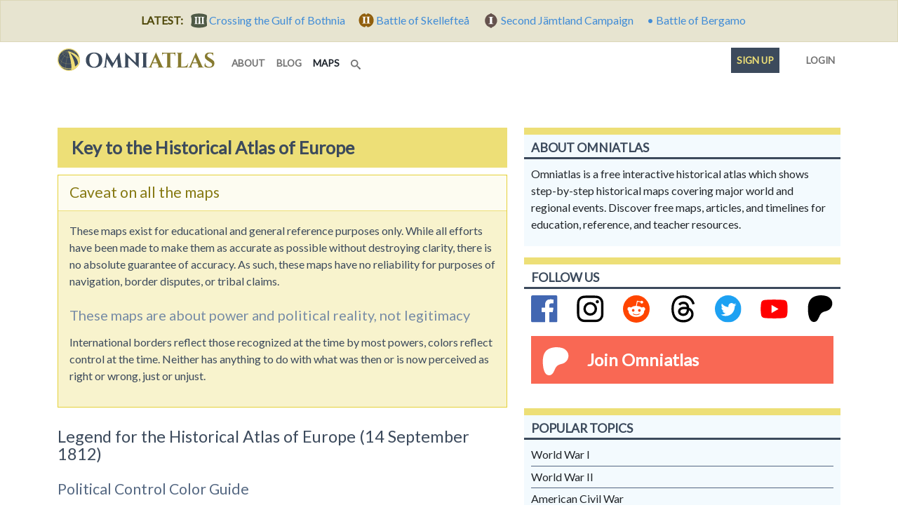

--- FILE ---
content_type: text/html; charset=utf-8
request_url: https://omniatlas.com/maps/europe/18120914/key/
body_size: 9540
content:


<!DOCTYPE html>
<!--[if lt IE 7]>      <html class="no-js lt-ie9 lt-ie8 lt-ie7" lang="en"> <![endif]-->
<!--[if IE 7]>         <html class="no-js lt-ie9 lt-ie8" lang="en"> <![endif]-->
<!--[if IE 8]>         <html class="no-js lt-ie9" lang="en"> <![endif]-->
<!--[if gt IE 8]><!--> <html class="no-js" lang="en"> <!--<![endif]-->
	<head>
		<meta charset="utf-8" />
		<meta http-equiv="X-UA-Compatible" content="IE=edge" />
		<meta name="viewport" content="width=device-width, initial-scale=1, shrink-to-fit=no" />
		<title>Key to the Historical Atlas of Europe | Omniatlas</title>
		<meta name="description" content="Interactive step-by-step historical atlas explaining world events. Includes free maps, articles, and timelines for education, reference, and teacher resources." />
		<meta name="author" content="Rick Westera">
		<meta name="keywords" content="world history, modern history, timeline, map, atlas, education" />
<meta name="p:domain_verify" content="89817f5330460dedf4acc72f2f86c049"/>
		<link rel="canonical" href="https://omniatlas.com/maps/europe/18120914/key/">
		<link rel="shortcut icon" href="https://omniatlas-media.b-cdn.net/static/favicon.ico" type="image/x-icon">
		<link rel="icon" href="https://omniatlas-media.b-cdn.net/static/favicon.ico" type="image/x-icon">
		<link rel="icon" type="image/png" href="https://omniatlas-media.b-cdn.net/static/favicon-32x32.png" sizes="32x32" />
		<link rel="icon" type="image/png" href="https://omniatlas-media.b-cdn.net/static/favicon-16x16.png" sizes="16x16" />
		<link rel="alternate" type="application/rss+xml" title="Subscribe to Omniatlas " href="/feed/rss/" />
		
		
		<meta property="og:type" content="website" />
		<meta property="og:site_name" content="Omniatlas"/>
		<meta name="twitter:site" content="@omniatlas" />
		
		<meta name="twitter:card" content="summary" />
		<meta name="twitter:title" content="Omniatlas - Interactive Atlas of World History" />
		<meta name="twitter:description" content="The stories of nations in maps." />
		<meta name="twitter:image" content="https://omniatlas.comhttps://omniatlas-media.b-cdn.net/static/img/icons/omniatlas_150px.jpg" />
		<meta name="twitter:image:alt" content="Omniatlas logo" />
		
		<link href="https://fonts.googleapis.com/css?family=Lato&font-display=swap" rel="stylesheet">

		
		<!--link rel="stylesheet" href="https://maxcdn.bootstrapcdn.com/bootstrap/4.0.0-beta.3/css/bootstrap.min.css" integrity="sha384-Zug+QiDoJOrZ5t4lssLdxGhVrurbmBWopoEl+M6BdEfwnCJZtKxi1KgxUyJq13dy" crossorigin="anonymous"-->
		<!--link href="https://omniatlas-media.b-cdn.net/static/css/bootstrap.min.css" rel="stylesheet"-->
		
			<link rel="stylesheet" href="https://omniatlas-media.b-cdn.net/static/css/style.css?version=1.55" />
		
		
			
		

		
		<script src="//unpkg.com/alpinejs" defer></script>
		<script src="https://unpkg.com/htmx.org@1.9.2" defer></script>
		<script src="https://omniatlas-media.b-cdn.net/static/js/lib/bootstrap.bundle.min.js?v=5.1.3" defer></script>

		
			
<script type="text/javascript" src="//cdn.thisiswaldo.com/static/js/9028.js"></script>

			
		
	</head>
	<body id="omniatlas" class=" key mapkey ignore-xxl non-auth "  data-instant-intensity="mousedown">
		<!-- Google tag (gtag.js) -->
<script async src="https://www.googletagmanager.com/gtag/js?id=AW-977107538"></script>
<script>
  window.dataLayer = window.dataLayer || [];
  function gtag(){dataLayer.push(arguments);}
  gtag('js', new Date());

  gtag('config', 'AW-977107538');
</script>
		<!-- Global site tag (gtag.js) - Google Analytics -->
<script async src="https://www.googletagmanager.com/gtag/js?id=G-YKEDK3P34D"></script>
<script>
  window.dataLayer = window.dataLayer || [];
  function gtag(){dataLayer.push(arguments);}
  gtag('js', new Date());

  gtag('config', 'G-YKEDK3P34D');
</script>
	
		
			
			



	
	<div class="alert alert-info mb-0 text-center rounded-0">
		<strong class="me-2">LATEST:</strong>
		
		
			
			<a href="/maps/northern-europe/18090322/">
				
					<span class="tier-badge tier-badge-3" title="Tier III"> &nbsp;</span>
				
				<span class="me-3">Crossing the Gulf of Bothnia</span>
			</a>
		
			
			<a href="/maps/northern-europe/18090515/">
				
					<span class="tier-badge tier-badge-2" title="Tier II"> &nbsp;</span>
				
				<span class="me-3">Battle of Skellefteå</span>
			</a>
		
			
			<a href="/maps/northern-europe/18090717/">
				
					<span class="tier-badge tier-badge-1" title="Tier I"> &nbsp;</span>
				
				<span class="me-3">Second Jämtland Campaign</span>
			</a>
		
			
			<a href="/maps/europe/4640616/">
				
					&bull;
				
				<span class="me-3">Battle of Bergamo</span>
			</a>
		
	</div>


		
		
			<svg style="position: absolute; width: 0; height: 0; overflow: hidden;" version="1.1" xmlns="http://www.w3.org/2000/svg" xmlns:xlink="http://www.w3.org/1999/xlink">
	<defs>
		<symbol id="icon-search" viewBox="0 0 32 32">
		<title>search</title>
		<path d="M31.008 27.231l-7.58-6.447c-0.784-0.705-1.622-1.029-2.299-0.998 1.789-2.096 2.87-4.815 2.87-7.787 0-6.627-5.373-12-12-12s-12 5.373-12 12 5.373 12 12 12c2.972 0 5.691-1.081 7.787-2.87-0.031 0.677 0.293 1.515 0.998 2.299l6.447 7.58c1.104 1.226 2.907 1.33 4.007 0.23s0.997-2.903-0.23-4.007zM12 20c-4.418 0-8-3.582-8-8s3.582-8 8-8 8 3.582 8 8-3.582 8-8 8z"></path>
		</symbol>
	</defs>
</svg>
		
		
			<!-- Search Modal -->
			<div id="modalSearch" class="modal fade modal-wide" role="dialog">
				<div class="modal-dialog">

				   <!-- Modal content-->
				   <div class="modal-content">
					   <div class="modal-header">
						   <h4 class="modal-title">Search Omniatlas</h4>
						   <button type="button" class="btn-close" data-bs-dismiss="modal">&nbsp;</button>
					   </div>
					   <div class="modal-body">
						   <div class="gcse-search"></div>
					   </div>
					   <div class="modal-footer">
						   <button type="button" class="btn btn-secondary" data-bs-dismiss="modal">Close</button>
					   </div>
				   </div>

			   </div>
			</div>
			
			
		
		<div class="container">
			<nav class="navbar navbar-expand-lg navbar-inverse navbar-light bg-white row">
				<div class="container-fluid">
					
					<a class="navbar-brand" href="/">
						<img class="navbar-logo" src="https://omniatlas-media.b-cdn.net/static/img/icons/omniatlas-heading.svg" alt="Omniatlas">
						
					</a>
					<button class="navbar-toggler" type="button" data-bs-toggle="collapse" data-bs-target="#navbarsMain" aria-controls="navbarsMain" aria-expanded="false" aria-label="Toggle navigation">
						<span class="navbar-toggler-icon"></span>
		  			</button>
					<div class="collapse navbar-collapse" id="navbarsMain">
						
	<ul class="navbar-nav me-auto mb-2 mb-lg-0">
	<li class="nav-item nav-item_about">
	<a class="nav-link nav-link_about" href="/about/">
		
		about
		
	</a>
</li>
	<li class="nav-item nav-item_blog">
	<a class="nav-link nav-link_blog" href="/blogs/">
		
		blog
		
	</a>
</li>
	<li class="nav-item nav-item_maps active">
	<a class="nav-link nav-link_maps" href="/maps/">
		
		maps
		<span class="visually-hidden">(current)</span>
	</a>
</li>
	
	<li class="d-lg-none nav-divider"></li>
	<li class="nav-item">
	   <a href="#modalSearch" data-bs-toggle="modal" data-bs-target="#modalSearch" aria-label="Search" class="nav-link">
		   <svg class="icon icon-search"><use xlink:href="#icon-search"></use></svg> <span class="d-lg-none">Search</span>
	   </a>
	</li>
</ul>
<ul class="nav navbar-nav navbar-right">
	<li class="d-lg-none nav-divider"></li>
	<li class="nav-item">
		
			<li class="nav-item nav-item_signup">
	<a class="nav-link nav-link_signup" href="/accounts/signup/?next=/maps/europe/18120914/key/">
		
		Sign up
		
	</a>
</li>
			<li class="nav-item nav-item_account">
	<a class="nav-link nav-link_account" href="/accounts/login/?next=/maps/europe/18120914/key/">
		
			
			
			<span class="tier-icon tier-icon-0 me-1" title="Tier ">&nbsp;</span>
		
		Login
		
	</a>
</li>
		
	</li>
</ul>

					</div>
					
				</div>
			</nav>
		</div>
		
			





			
<div class="container adspot9029 newor-adspot newor-adspot-banner mt-2 mb-3">
	<div class="row justify-content-center">
		<!-- 728x90/970x90/970x250/320x50 -->
		<div id='waldo-tag-9029'></div>
	</div>
</div>


		

		<main role="main" class="tj-main">
			

			<div class="container">
				
				
	<div class="row">
		<div class="col-lg-8 col-xl-7">
			<header class="tj-article-header">
				<h1 class="tj-h1">Key to the Historical Atlas of Europe</h1>
				
				
			</header>
			
			
			
			<article class="tj-article ">
				
	<article class="tj-caveat card card-warning">
    <div class="card-header">
	   <h3 class="card-title">Caveat on all the maps</h3>
    </div>
    <div class="card-body">
    	<p>These maps exist for educational and general reference purposes only. While all efforts have been made to make them as accurate as possible without destroying clarity, there is no absolute guarantee of accuracy. As such, these maps have no reliability for purposes of navigation, border disputes, or tribal claims.</p>
    	<h4>These maps are about power and political reality, not legitimacy</h4>
    	<p>International borders reflect those recognized at the time by most powers, colors reflect control at the time. Neither has anything to do with what was then or is now perceived as right or wrong, just or unjust.</p>
    </div>
</article>

	<h2 class="tj-h2">Legend for the Historical Atlas of Europe (14 September 1812)</h2>
	<section>
		<h3 class="tj-h3">Political Control Color Guide</h3>
		<p><em>As used in the Historical Atlas of Europe (14 September 1812). May differ for other dates and regions.</em></p>
		<div class="mapkey"><table><tr><td><span class='keyColor'
            style='background-color:#9966cc;'></span>Russia</td><td><span class='keyColor'
            style='background-color:#3366ff;'></span>France</td><td><span class='keyColor'
            style='background-color:#ff6699;'></span>Britain</td></tr><tr><td><span class='keyColor'
            style='background-color:#336699;'></span>Ottoman Empire</td><td><span class='keyColor'
            style='background-color:#ff6633;'></span>Austria</td><td><span class='keyColor'
            style='background-color:#669999;'></span>Persia</td></tr><tr><td><span class='keyColor'
            style='background-color:#3399cc;'></span>Sweden</td><td><span class='keyColor'
            style='background-color:#cc3333;'></span>Denmark</td><td><span class='keyColor'
            style='background-color:#fffefe;'></span>No Central Control</td></tr><tr><td><span class='keyColor'
            style='background-color:#669933;'></span>Sardinia</td><td><span class='keyColor'
            style='background-color:#339966;'></span>Muscat & Oman</td><td><span class='keyColor'
            style='background-color:#cccc00;'></span>Spanish</td></tr><tr><td><span class='keyColor'
            style='background-color:#99cc00;'></span>Egypt</td></tr></table></div>
		<p>Stripes indicate regions of divided control or influence. Annotations and rollovers will often provide more information.</p>
		<p class='more-info'><a href="/blogs/about/influence-and-control/">More on influence and control...</a></p>
		<p class='more-info'><a href="/blogs/about/omniatlas-colors/">More on the colors used...</a></p>
	</section>
	<section>
		<h3 class="tj-h3">Alliances</h3>
		<p>Alliances are indicated by a frame around a polity's name on the map. <em>Styles shown below are for the Historical Atlas of Europe (14 September 1812). They will differ for other dates and regions.</em></p>
		<table>
			
				<tr>
					<td class="alliance-block"><span class="faction f8 map-label"> ALLIANCE MEMBER </span></td>
					<td class="alliance-key">Napoleonic France</td>
				</tr>
			
				<tr>
					<td class="alliance-block"><span class="faction f7 map-label"> ALLIANCE MEMBER </span></td>
					<td class="alliance-key">War vs Napoleonic France</td>
				</tr>
			
			<tr>
				<td class="alliance-block"><span class="faction f0"><span class="nation">NEUTRAL or Dependent</span></span></td>
				<td class="alliance-key">Other countries and dependents</td>
			</tr>
		</table>
	</section>
	<section class="tj-map-key">
		<h3 class="tj-h3">Typography</h3>
		<dl class="typography row">
			<dt class="col-sm-4 mt-2"><span class="map-label"><span class="nation org12">Confederation</span></span></dt>
			<dd class="col-sm-8">Multinational confederation</dd>
			<dt class="col-sm-4"><b>INDEPENDENT STATE</b></dt>
			<dd class="col-sm-8">An internationally-recognized independent sovereign state</dd>
			<dt class="col-sm-4"><b>Dependent State</b></dt>
			<dd class="col-sm-8">An internationally-recognized state under outside control</dd>
			<dt class="col-sm-4">INDEPENDENT REGION</dt>
			<dd class="col-sm-8">A state or region which is de facto independent but lacks widespread international recognition</dd>
			<dt class="col-sm-4">Subdivision</dt>
			<dd class="col-sm-8">A dependent region administered as a single unit</dd>
			<dt class="col-sm-4"><i>INDEPENDENT GROUP</i></dt>
			<dd class="col-sm-8">An effectively independent group of people with either little claim to independence or minimal unity (for instance: civil war factions, tribal bodies, cultures, etc.)</dd>
			<dt class="col-sm-4"><i>Dependent Group/Region</i></dt>
			<dd class="col-sm-8">A group or disunified region with little or no independence</dd>
			<dt class="col-sm-4 position-relative"><div class="microlabel-symbol-container"><div class="microlabel-symbol" style="background-color:#33ffff;"></div></div> <div class="microlabel"><div class="nation">&nbsp; Microstate/territory</div></div></dt>
			<dd class="col-sm-8">Microstate, settlement, base, or colony (same typographic convention as above). Color shows control.</dd>
			<dt class="col-sm-4 position-relative"><div class="microlabel-symbol-container"><div class="microlabel-symbol treaty-port" style="background-color:#33ffff;"></div></div> <div class="microlabel"><div class="territory control">Treaty port</div></div></dt>
			<dd class="col-sm-8">Treaty port or leased facilities. Color shows control.</dd>
			<dt class="annotation col-sm-4">(annotation)</dt>
			<dd class="col-sm-8">A note providing more information on a polity or region</dd>
			<dt class="annotation col-sm-4"><span class="annotate-leader">(Leader)</span></dt>
			<dd class="col-sm-8">The leader of a polity</dd>
			<dt class="col-sm-4"><div class="loc-symbol locality loc-cat-capital loc-cat-settlement mt-1"><div class="symbol"> &nbsp;</div></div> <div class="loc-microlabel locality loc-cat-capital loc-cat-settlement label-9 ps-2">Capital</div></dt>
			<dd class="col-sm-8">A relevant capital city</dd>
			<dt class="col-sm-4"><div class="loc-symbol locality loc-cat-hq loc-cat-settlement mt-1"><div class="symbol"> &nbsp;</div></div> <div class="loc-microlabel locality loc-cat-hq loc-cat-settlement label-9 ps-2">Headquarters</div></dt>
			<dd class="col-sm-8">A temporary or de facto capital or headquarters</dd>
			<dt class="col-sm-4"><div class="loc-symbol locality loc-cat-city loc-cat-settlement mt-1"><div class="symbol"> &nbsp;</div></div> <div class="loc-microlabel locality loc-cat-city loc-cat-settlement label-9 ps-2">City</div></dt>
			<dd class="col-sm-8">A relevant city</dd>
			<dt class="col-sm-4"><div class="loc-symbol locality loc-cat-conflict mt-1"><div class="symbol"> &nbsp;</div></div> <div class="loc-microlabel locality loc-cat-conflict label-9 ps-2">Conflict</div></dt>
			<dd class="col-sm-8">A battle, revolt, massacre, raid, or other conflict</dd>
			<dt class="col-sm-4"><div class="loc-symbol locality loc-cat-siege mt-1"><div class="symbol"> &nbsp;</div></div> <div class="loc-microlabel locality loc-cat-siege label-9 ps-2">Siege</div></dt>
			<dd class="col-sm-8">A siege</dd>
			<dt class="col-sm-4"><div class="loc-symbol locality loc-cat-geopoint mt-1"><div class="symbol"> &nbsp;</div></div> <div class="loc-microlabel locality loc-cat-geopoint label-9 ps-2">Geopoint</div></dt>
			<dd class="col-sm-8">A relevant geographical point of interest</dd>
		</dl>
	</section>
	<section>
		<h3 class="tj-h3">Borders</h3>
		<dl class="borders row">
			<dt class="col-sm-4"><span class="border-block"><s class="internationalBorder">&nbsp; &nbsp; &nbsp; &nbsp; &nbsp; &nbsp; &nbsp; &nbsp; &nbsp; &nbsp; &nbsp; &nbsp;</s></span></dt>
			<dd class="col-sm-8">An internationally-recognized international border</dd>
			<dt class="col-sm-4"><span class="border-block"><s class="disputedBorder"> &nbsp; &nbsp; &nbsp; &nbsp; &nbsp; &nbsp; &nbsp; &nbsp; &nbsp; &nbsp; &nbsp; &nbsp;</s></span></dt>
			<dd class="col-sm-8">A de facto, disputed, or poorly defined international border</dd>
			<dt class="col-sm-4"><span class="border-block"><s class="frontBorder"> &nbsp; &nbsp; &nbsp; &nbsp; &nbsp; &nbsp; &nbsp; &nbsp; &nbsp; &nbsp; &nbsp; &nbsp;</s></span></dt>
			<dd class="col-sm-8">Unrecognized border or military front</dd>
		</dl>
	</section>
	<section>
		<h3 class="tj-h3">Examples</h3>
		<div style='margin-top:20px; margin-left:15px;'>
			<img src='https://omniatlas-media.b-cdn.net/dist/img/maps/extras/key_example1.png' alt='key example' class="img-fluid" />
		</div>
		<div style='margin-top:5px;'>
			<img src='https://omniatlas-media.b-cdn.net/dist/img/maps/extras/key_example2.png' alt='key example' class="img-fluid" />
		</div>
	</section>

			</article>
		</div>
		
			<aside class="tj-main-aside col-lg-4 col-xl-5 mt-3 mt-lg-0">
				<div class="row">
					<div class="col-lg-12 col-xl-12 card tj-card blue-card">
						<h2 class="tj-card-header">About Omniatlas</h2>
<div class="card-body">Omniatlas is a free interactive historical atlas which shows step-by-step historical maps covering major world and regional events. Discover free maps, articles, and timelines for education, reference, and teacher resources.</div>
					</div>
					<div class="d-none d-xl-block col-xl-12 card tj-card mt-3">
						
						
<h2 class="tj-card-header">Follow us</h2>
<div class="subscribe icon-inline-lists card-body tj-subdue-links d-flex justify-content-lg-between">
	<a href="https://www.facebook.com/omniatlasmaps" class="subscribe-button facebook-follow-button me-2 me-lg-0" title="Find Omniatlas on Facebook">
		<img src="https://omniatlas-media.b-cdn.net/static/img/icons/flogo_RGB_HEX-72.svg" alt="facebook" class="subscribe-icon facebook-icon"/>
	</a>
	<a href="https://www.instagram.com/omniatlasmaps/?ref=badge" class="subscribe-button instagram-follow-button me-2 me-lg-0" title="View Omniatlas on Instagram">
		<img src="https://omniatlas-media.b-cdn.net/static/img/icons/Instagram_simple_icon.svg" alt="Instagram" class="subscribe-icon instagram-icon" />
	</a>
	<a href="https://www.reddit.com/user/omniatlasmaps/" class="subscribe-button reddit-follow-button me-2 me-lg-0 " title="Follow Omniatlas on Reddit">
		<svg xmlns="http://www.w3.org/2000/svg" viewBox="0 0 20 20" class="subscribe-icon reddit-icon"><g><circle fill="#FF4500" cx="10" cy="10" r="10"></circle><path fill="#FFF" d="M16.67,10A1.46,1.46,0,0,0,14.2,9a7.12,7.12,0,0,0-3.85-1.23L11,4.65,13.14,5.1a1,1,0,1,0,.13-0.61L10.82,4a0.31,0.31,0,0,0-.37.24L9.71,7.71a7.14,7.14,0,0,0-3.9,1.23A1.46,1.46,0,1,0,4.2,11.33a2.87,2.87,0,0,0,0,.44c0,2.24,2.61,4.06,5.83,4.06s5.83-1.82,5.83-4.06a2.87,2.87,0,0,0,0-.44A1.46,1.46,0,0,0,16.67,10Zm-10,1a1,1,0,1,1,1,1A1,1,0,0,1,6.67,11Zm5.81,2.75a3.84,3.84,0,0,1-2.47.77,3.84,3.84,0,0,1-2.47-.77,0.27,0.27,0,0,1,.38-0.38A3.27,3.27,0,0,0,10,14a3.28,3.28,0,0,0,2.09-.61A0.27,0.27,0,1,1,12.48,13.79Zm-0.18-1.71a1,1,0,1,1,1-1A1,1,0,0,1,12.29,12.08Z"></path></g></svg>
	</a>
	<a href="https://www.threads.net/@omniatlasmaps" class="subscribe-button threads-follow-button me-2 me-lg-0 " title="Follow Omniatlas on Threads">
		<svg aria-label="Threads" xmlns="http://www.w3.org/2000/svg" width="180" height="194" viewBox="0 0 180 194" class="subscribe-icon threads-icon"><path class="x19hqcy" d="M141.537 88.9883C140.71 88.5919 139.87 88.2104 139.019 87.8451C137.537 60.5382 122.616 44.905 97.5619 44.745C97.4484 44.7443 97.3355 44.7443 97.222 44.7443C82.2364 44.7443 69.7731 51.1409 62.102 62.7807L75.881 72.2328C81.6116 63.5383 90.6052 61.6848 97.2286 61.6848C97.3051 61.6848 97.3819 61.6848 97.4576 61.6855C105.707 61.7381 111.932 64.1366 115.961 68.814C118.893 72.2193 120.854 76.925 121.825 82.8638C114.511 81.6207 106.601 81.2385 98.145 81.7233C74.3247 83.0954 59.0111 96.9879 60.0396 116.292C60.5615 126.084 65.4397 134.508 73.775 140.011C80.8224 144.663 89.899 146.938 99.3323 146.423C111.79 145.74 121.563 140.987 128.381 132.296C133.559 125.696 136.834 117.143 138.28 106.366C144.217 109.949 148.617 114.664 151.047 120.332C155.179 129.967 155.42 145.8 142.501 158.708C131.182 170.016 117.576 174.908 97.0135 175.059C74.2042 174.89 56.9538 167.575 45.7381 153.317C35.2355 139.966 29.8077 120.682 29.6052 96C29.8077 71.3178 35.2355 52.0336 45.7381 38.6827C56.9538 24.4249 74.2039 17.11 97.0132 16.9405C119.988 17.1113 137.539 24.4614 149.184 38.788C154.894 45.8136 159.199 54.6488 162.037 64.9503L178.184 60.6422C174.744 47.9622 169.331 37.0357 161.965 27.974C147.036 9.60668 125.202 0.195148 97.0695 0H96.9569C68.8816 0.19447 47.2921 9.6418 32.7883 28.0793C19.8819 44.4864 13.2244 67.3157 13.0007 95.9325L13 96L13.0007 96.0675C13.2244 124.684 19.8819 147.514 32.7883 163.921C47.2921 182.358 68.8816 191.806 96.9569 192H97.0695C122.03 191.827 139.624 185.292 154.118 170.811C173.081 151.866 172.51 128.119 166.26 113.541C161.776 103.087 153.227 94.5962 141.537 88.9883ZM98.4405 129.507C88.0005 130.095 77.1544 125.409 76.6196 115.372C76.2232 107.93 81.9158 99.626 99.0812 98.6368C101.047 98.5234 102.976 98.468 104.871 98.468C111.106 98.468 116.939 99.0737 122.242 100.233C120.264 124.935 108.662 128.946 98.4405 129.507Z"></path></svg>
	</a>
	<a href="https://twitter.com/omniatlas" class="subscribe-button twitter-follow-button me-2 me-lg-0" title="Follow Omniatlas on twitter">
		<img src="https://omniatlas-media.b-cdn.net/static/img/icons/Twitter_Social_Icon_Circle_Color.svg" alt="twitter" class="subscribe-icon twitter-icon" />
	</a>
	<a href="https://www.youtube.com/c/Omniatlas" class="subscribe-button youtube-follow-button me-2 me-lg-0" title="Follow Omniatlas on Youtube">
		<svg xmlns="http://www.w3.org/2000/svg" width="159" height="110" viewBox="0 0 159 110" class="subscribe-icon youtube-icon"><path d="m154 17.5c-1.82-6.73-7.07-12-13.8-13.8-9.04-3.49-96.6-5.2-122 0.1-6.73 1.82-12 7.07-13.8 13.8-4.08 17.9-4.39 56.6 0.1 74.9 1.82 6.73 7.07 12 13.8 13.8 17.9 4.12 103 4.7 122 0 6.73-1.82 12-7.07 13.8-13.8 4.35-19.5 4.66-55.8-0.1-75z" fill="#f00"/><path d="m105 55-40.8-23.4v46.8z" fill="#fff"/></svg>
	</a>
	<a href="https://www.patreon.com/omniatlas" class="subscribe-button patreon-follow-button patreon" title="Follow or support Omniatlas on Patreon">
		<span alt="Patreon" class="subscribe-icon patreon-icon" />&nbsp;</span>
	</a>
</div>


<div class="card-body mt-0 pt-0">
	<a href="https://www.patreon.com/join/omniatlas" class="socialaccount_subscribe patreon">Join Omniatlas</a>
</div>

					</div>
				</div>
				<div class="row">
					<div class="d-none d-xl-block col-xl-12 card tj-card blue-card mt-3">
						<h2 class="tj-card-header">Popular Topics</h2>
<div class="card-body tj-subdue-links">
	<ul class="tj-card-list">
		<li><a href="/tags/world-war-i/">World War I</a></li>
		<li><a href="/tags/world-war-ii/">World War II</a></li>
		<li><a href="/tags/american-civil-war/">American Civil War</a></li>
		<li><a href="/tags/chinese-civil-war/">Chinese Civil War</a></li>
		<li><a href="/tags/russian-civil-war/">Russian Civil War</a></li>
		<li><a href="/tags/cold-war/">Cold War</a></li>
		<li><a href="/tags/european-history/">European history</a></li>
		<li><a href="/maps/asia-pacific/">Asia Pacific</a></li>
		<li><a href="/tags/roman-empire/">Roman Empire</a></li>
	</ul>
</div>
					</div>
					<div class="d-none d-lg-block col-lg-12 col-xl-12 card tj-card mt-3">
						


	

<h2 class="tj-card-header">Latest: Europe 464</h2>



<a href="/maps/europe/4640616/" title="Following Aegidius’ victory over the Visigoths at Orléans (463), a large force of Alans crossed the Alps to invade Italy but were defeated by Ricimer at Bergamum (Bergamo) in 464. Although it’s unclear exactly which Alans were involved—there were several groups active at the time—the likelihood is that they came from the Danube frontier rather than Gaul.
" class="uberlink">

	<div class="card-body tj-card-body_preview">
		<img src='https://omniatlas-media.b-cdn.net/dist/img/articles/main/europe/europe4640616.png' alt='Historical Atlas of Europe 464: Battle of Bergamo' class="card-img-top" />
		
		<h4 class="mt-0 inline-heading">Battle of Bergamo</h4>
		
			Following Aegidius’ victory over the Visigoths... <span class="uberlink-more">SEE MORE&hellip;</span>
		
	</div>
</a>

					</div>
				</div>
			</aside>
		
	</div>

				
			</div>
			<div class="container">
				
					
<div class="container adspot9030 newor-adspot newor-adspot-banner pt-2 pb-2">
	<div class="row justify-content-center">
		<!-- 728x90/970x90/970x250/320x50 -->
		<div id='waldo-tag-9030'></div>
	</div>
</div>


				
				
					<div class="row mt-3">
					
					<section class="card tj-card col-lg-6 col-xl-6">
						
<h2 class="tj-card-header">Follow us</h2>
<div class="subscribe icon-inline-lists card-body tj-subdue-links d-flex justify-content-lg-between">
	<a href="https://www.facebook.com/omniatlasmaps" class="subscribe-button facebook-follow-button me-2 me-lg-0" title="Find Omniatlas on Facebook">
		<img src="https://omniatlas-media.b-cdn.net/static/img/icons/flogo_RGB_HEX-72.svg" alt="facebook" class="subscribe-icon facebook-icon"/>
	</a>
	<a href="https://www.instagram.com/omniatlasmaps/?ref=badge" class="subscribe-button instagram-follow-button me-2 me-lg-0" title="View Omniatlas on Instagram">
		<img src="https://omniatlas-media.b-cdn.net/static/img/icons/Instagram_simple_icon.svg" alt="Instagram" class="subscribe-icon instagram-icon" />
	</a>
	<a href="https://www.reddit.com/user/omniatlasmaps/" class="subscribe-button reddit-follow-button me-2 me-lg-0 " title="Follow Omniatlas on Reddit">
		<svg xmlns="http://www.w3.org/2000/svg" viewBox="0 0 20 20" class="subscribe-icon reddit-icon"><g><circle fill="#FF4500" cx="10" cy="10" r="10"></circle><path fill="#FFF" d="M16.67,10A1.46,1.46,0,0,0,14.2,9a7.12,7.12,0,0,0-3.85-1.23L11,4.65,13.14,5.1a1,1,0,1,0,.13-0.61L10.82,4a0.31,0.31,0,0,0-.37.24L9.71,7.71a7.14,7.14,0,0,0-3.9,1.23A1.46,1.46,0,1,0,4.2,11.33a2.87,2.87,0,0,0,0,.44c0,2.24,2.61,4.06,5.83,4.06s5.83-1.82,5.83-4.06a2.87,2.87,0,0,0,0-.44A1.46,1.46,0,0,0,16.67,10Zm-10,1a1,1,0,1,1,1,1A1,1,0,0,1,6.67,11Zm5.81,2.75a3.84,3.84,0,0,1-2.47.77,3.84,3.84,0,0,1-2.47-.77,0.27,0.27,0,0,1,.38-0.38A3.27,3.27,0,0,0,10,14a3.28,3.28,0,0,0,2.09-.61A0.27,0.27,0,1,1,12.48,13.79Zm-0.18-1.71a1,1,0,1,1,1-1A1,1,0,0,1,12.29,12.08Z"></path></g></svg>
	</a>
	<a href="https://www.threads.net/@omniatlasmaps" class="subscribe-button threads-follow-button me-2 me-lg-0 " title="Follow Omniatlas on Threads">
		<svg aria-label="Threads" xmlns="http://www.w3.org/2000/svg" width="180" height="194" viewBox="0 0 180 194" class="subscribe-icon threads-icon"><path class="x19hqcy" d="M141.537 88.9883C140.71 88.5919 139.87 88.2104 139.019 87.8451C137.537 60.5382 122.616 44.905 97.5619 44.745C97.4484 44.7443 97.3355 44.7443 97.222 44.7443C82.2364 44.7443 69.7731 51.1409 62.102 62.7807L75.881 72.2328C81.6116 63.5383 90.6052 61.6848 97.2286 61.6848C97.3051 61.6848 97.3819 61.6848 97.4576 61.6855C105.707 61.7381 111.932 64.1366 115.961 68.814C118.893 72.2193 120.854 76.925 121.825 82.8638C114.511 81.6207 106.601 81.2385 98.145 81.7233C74.3247 83.0954 59.0111 96.9879 60.0396 116.292C60.5615 126.084 65.4397 134.508 73.775 140.011C80.8224 144.663 89.899 146.938 99.3323 146.423C111.79 145.74 121.563 140.987 128.381 132.296C133.559 125.696 136.834 117.143 138.28 106.366C144.217 109.949 148.617 114.664 151.047 120.332C155.179 129.967 155.42 145.8 142.501 158.708C131.182 170.016 117.576 174.908 97.0135 175.059C74.2042 174.89 56.9538 167.575 45.7381 153.317C35.2355 139.966 29.8077 120.682 29.6052 96C29.8077 71.3178 35.2355 52.0336 45.7381 38.6827C56.9538 24.4249 74.2039 17.11 97.0132 16.9405C119.988 17.1113 137.539 24.4614 149.184 38.788C154.894 45.8136 159.199 54.6488 162.037 64.9503L178.184 60.6422C174.744 47.9622 169.331 37.0357 161.965 27.974C147.036 9.60668 125.202 0.195148 97.0695 0H96.9569C68.8816 0.19447 47.2921 9.6418 32.7883 28.0793C19.8819 44.4864 13.2244 67.3157 13.0007 95.9325L13 96L13.0007 96.0675C13.2244 124.684 19.8819 147.514 32.7883 163.921C47.2921 182.358 68.8816 191.806 96.9569 192H97.0695C122.03 191.827 139.624 185.292 154.118 170.811C173.081 151.866 172.51 128.119 166.26 113.541C161.776 103.087 153.227 94.5962 141.537 88.9883ZM98.4405 129.507C88.0005 130.095 77.1544 125.409 76.6196 115.372C76.2232 107.93 81.9158 99.626 99.0812 98.6368C101.047 98.5234 102.976 98.468 104.871 98.468C111.106 98.468 116.939 99.0737 122.242 100.233C120.264 124.935 108.662 128.946 98.4405 129.507Z"></path></svg>
	</a>
	<a href="https://twitter.com/omniatlas" class="subscribe-button twitter-follow-button me-2 me-lg-0" title="Follow Omniatlas on twitter">
		<img src="https://omniatlas-media.b-cdn.net/static/img/icons/Twitter_Social_Icon_Circle_Color.svg" alt="twitter" class="subscribe-icon twitter-icon" />
	</a>
	<a href="https://www.youtube.com/c/Omniatlas" class="subscribe-button youtube-follow-button me-2 me-lg-0" title="Follow Omniatlas on Youtube">
		<svg xmlns="http://www.w3.org/2000/svg" width="159" height="110" viewBox="0 0 159 110" class="subscribe-icon youtube-icon"><path d="m154 17.5c-1.82-6.73-7.07-12-13.8-13.8-9.04-3.49-96.6-5.2-122 0.1-6.73 1.82-12 7.07-13.8 13.8-4.08 17.9-4.39 56.6 0.1 74.9 1.82 6.73 7.07 12 13.8 13.8 17.9 4.12 103 4.7 122 0 6.73-1.82 12-7.07 13.8-13.8 4.35-19.5 4.66-55.8-0.1-75z" fill="#f00"/><path d="m105 55-40.8-23.4v46.8z" fill="#fff"/></svg>
	</a>
	<a href="https://www.patreon.com/omniatlas" class="subscribe-button patreon-follow-button patreon" title="Follow or support Omniatlas on Patreon">
		<span alt="Patreon" class="subscribe-icon patreon-icon" />&nbsp;</span>
	</a>
</div>


<div class="card-body mt-0 pt-0">
	<a href="https://www.patreon.com/join/omniatlas" class="socialaccount_subscribe patreon">Join Omniatlas</a>
</div>

					</section>
					
					
					<!--section class="card tj-card col-lg-8 col-xl-8 mt-3 mt-md-0">
						
					</section-->
					
					</div>
				
			</div>

		</main>

		<footer id="footer" class="footer tj-footer">
			<div class="container">
				<p><a href="https://www.patreon.com/join/omniatlas">Join Omniatlas</a> &nbsp; | &nbsp; <a href="https://www.patreon.com/join/omniatlas">Join the mailing list</a></p>
				<p>&copy; Copyright 2011&ndash;2026 Omniatlas</p>
			</div>
		</footer>
		
<div class="container adspot9033 newor-adspot newor-adspot-banner ">
	<div class="row justify-content-center">
		<!-- 728x90/320x50 sticky footer -->
		
		<div id='waldo-tag-9033'></div>
	</div>
</div>


		<script>
  (function() {
    var cx = '016440321126403084570:8b7d8xy0aje';
    var gcse = document.createElement('script');
    gcse.type = 'text/javascript';
    gcse.async = true;
    gcse.src = 'https://cse.google.com/cse.js?cx=' + cx;
    var s = document.getElementsByTagName('script')[0];
    s.parentNode.insertBefore(gcse, s);
  })();
</script>
		

		
			
		
		
		
			
		
	
	
		
		<script src="//instant.page/5.2.0" type="module" integrity="sha384-jnZyxPjiipYXnSU0ygqeac2q7CVYMbh84q0uHVRRxEtvFPiQYbXWUorga2aqZJ0z"></script>
	
	</body>
</html>
